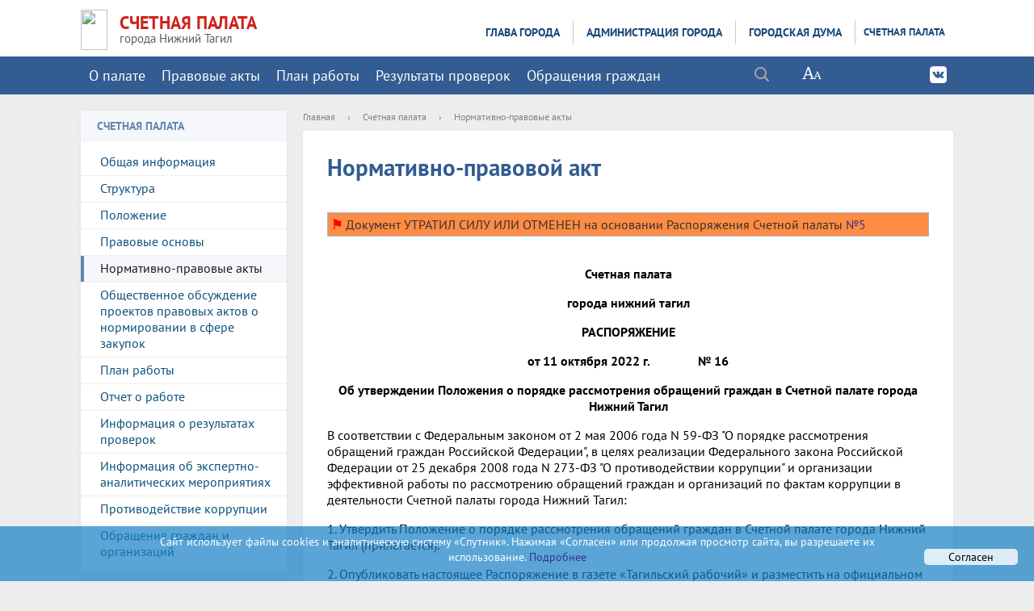

--- FILE ---
content_type: text/html; charset=UTF-8
request_url: https://ntagil.org/palata/pravo/detail.php?ELEMENT_ID=269386
body_size: 15189
content:
<!DOCTYPE html>
<html>
<head>


    <meta charset="utf-8">
    <title>Нормативно-правовой акт | Нижний Тагил. Официальный сайт</title>
    <meta http-equiv="X-UA-Compatible" content="IE=edge">
	<link rel="icon" href="/favicon.gif" type="image/gif"/>

	
<link rel="stylesheet" href="/bitrix/templates/adaptiv_glav_copy_copy_copy_copy/js/owl.theme.css">
	

    <meta name="viewport" content="width=device-width, initial-scale=1">
    

 
    <meta http-equiv="Content-Type" content="text/html; charset=UTF-8" />
<meta name="robots" content="index, follow" />
<meta name="keywords" content="счетная палата, проверки, ревизии, Нижний Тагил, официальный сайт, город, власть, администрация, документы, новости" />
<meta name="description" content="СЧЕТНАЯ ПАЛАТА" />
<link href="/bitrix/css/main/font-awesome.min.css?171130534931006" type="text/css"  rel="stylesheet" />
<link href="/bitrix/js/ui/design-tokens/dist/ui.design-tokens.css?171767113826358" type="text/css"  rel="stylesheet" />
<link href="/bitrix/js/ui/fonts/opensans/ui.font.opensans.css?17113053812555" type="text/css"  rel="stylesheet" />
<link href="/bitrix/js/main/popup/dist/main.popup.bundle.css?175043351231694" type="text/css"  rel="stylesheet" />
<link href="/bitrix/templates/.default/components/bitrix/catalog.element/post_kb_prosmotr/style.css?17113053611823" type="text/css"  rel="stylesheet" />
<link href="/bitrix/templates/adaptiv_glav_copy_copy_copy_copy/components/bitrix/search.title/modern_search/style.css?17113053542217" type="text/css"  data-template-style="true"  rel="stylesheet" />
<link href="/bitrix/templates/.default/components/bitrix/menu/horizontal_multilevel_new_top3/style.css?17113053664688" type="text/css"  data-template-style="true"  rel="stylesheet" />
<link href="/bitrix/templates/.default/components/bitrix/menu/top_adapt1/style.css?17113053664780" type="text/css"  data-template-style="true"  rel="stylesheet" />
<link href="/bitrix/templates/.default/components/bitrix/menu/tree_9_adapt/style.css?17113053662648" type="text/css"  data-template-style="true"  rel="stylesheet" />
<link href="/bitrix/templates/.default/components/bitrix/menu/template2/style.css?1711305366443" type="text/css"  data-template-style="true"  rel="stylesheet" />
<link href="/bitrix/templates/adaptiv_glav_copy_copy_copy_copy/styles.css?17680484158036" type="text/css"  data-template-style="true"  rel="stylesheet" />
<link href="/bitrix/templates/adaptiv_glav_copy_copy_copy_copy/template_styles.css?1768048415119243" type="text/css"  data-template-style="true"  rel="stylesheet" />
<link href="/bitrix/templates/adaptiv_glav_copy_copy_copy_copy/special_version.css?171130535481510" type="text/css"  data-template-style="true"  rel="stylesheet" />
<script>if(!window.BX)window.BX={};if(!window.BX.message)window.BX.message=function(mess){if(typeof mess==='object'){for(let i in mess) {BX.message[i]=mess[i];} return true;}};</script>
<script>(window.BX||top.BX).message({"JS_CORE_LOADING":"Загрузка...","JS_CORE_NO_DATA":"- Нет данных -","JS_CORE_WINDOW_CLOSE":"Закрыть","JS_CORE_WINDOW_EXPAND":"Развернуть","JS_CORE_WINDOW_NARROW":"Свернуть в окно","JS_CORE_WINDOW_SAVE":"Сохранить","JS_CORE_WINDOW_CANCEL":"Отменить","JS_CORE_WINDOW_CONTINUE":"Продолжить","JS_CORE_H":"ч","JS_CORE_M":"м","JS_CORE_S":"с","JSADM_AI_HIDE_EXTRA":"Скрыть лишние","JSADM_AI_ALL_NOTIF":"Показать все","JSADM_AUTH_REQ":"Требуется авторизация!","JS_CORE_WINDOW_AUTH":"Войти","JS_CORE_IMAGE_FULL":"Полный размер"});</script>

<script src="/bitrix/js/main/core/core.js?1754631709511455"></script>

<script>BX.Runtime.registerExtension({"name":"main.core","namespace":"BX","loaded":true});</script>
<script>BX.setJSList(["\/bitrix\/js\/main\/core\/core_ajax.js","\/bitrix\/js\/main\/core\/core_promise.js","\/bitrix\/js\/main\/polyfill\/promise\/js\/promise.js","\/bitrix\/js\/main\/loadext\/loadext.js","\/bitrix\/js\/main\/loadext\/extension.js","\/bitrix\/js\/main\/polyfill\/promise\/js\/promise.js","\/bitrix\/js\/main\/polyfill\/find\/js\/find.js","\/bitrix\/js\/main\/polyfill\/includes\/js\/includes.js","\/bitrix\/js\/main\/polyfill\/matches\/js\/matches.js","\/bitrix\/js\/ui\/polyfill\/closest\/js\/closest.js","\/bitrix\/js\/main\/polyfill\/fill\/main.polyfill.fill.js","\/bitrix\/js\/main\/polyfill\/find\/js\/find.js","\/bitrix\/js\/main\/polyfill\/matches\/js\/matches.js","\/bitrix\/js\/main\/polyfill\/core\/dist\/polyfill.bundle.js","\/bitrix\/js\/main\/core\/core.js","\/bitrix\/js\/main\/polyfill\/intersectionobserver\/js\/intersectionobserver.js","\/bitrix\/js\/main\/lazyload\/dist\/lazyload.bundle.js","\/bitrix\/js\/main\/polyfill\/core\/dist\/polyfill.bundle.js","\/bitrix\/js\/main\/parambag\/dist\/parambag.bundle.js"]);
</script>
<script>BX.Runtime.registerExtension({"name":"ui.design-tokens","namespace":"window","loaded":true});</script>
<script>BX.Runtime.registerExtension({"name":"ui.fonts.opensans","namespace":"window","loaded":true});</script>
<script>BX.Runtime.registerExtension({"name":"main.popup","namespace":"BX.Main","loaded":true});</script>
<script>BX.Runtime.registerExtension({"name":"popup","namespace":"window","loaded":true});</script>
<script>(window.BX||top.BX).message({"LANGUAGE_ID":"ru","FORMAT_DATE":"DD.MM.YYYY","FORMAT_DATETIME":"DD.MM.YYYY HH:MI:SS","COOKIE_PREFIX":"BITRIX_SM","SERVER_TZ_OFFSET":"18000","UTF_MODE":"Y","SITE_ID":"s1","SITE_DIR":"\/","USER_ID":"","SERVER_TIME":1768926272,"USER_TZ_OFFSET":0,"USER_TZ_AUTO":"Y","bitrix_sessid":"039248ac25d504246d98a59309e767f4"});</script>


<script src="/bitrix/js/main/jquery/jquery-2.2.4.min.js?171130538285578"></script>
<script src="/bitrix/js/main/popup/dist/main.popup.bundle.js?1761979939119952"></script>


<script src="/bitrix/templates/adaptiv_glav_copy_copy_copy_copy/js/jquery.formstyler.min.js?171130535415947"></script>
<script src="/bitrix/templates/adaptiv_glav_copy_copy_copy_copy/js/jquery.magnificpopup.min.js?171130535421245"></script>
<script src="/bitrix/templates/adaptiv_glav_copy_copy_copy_copy/js/jquery.co.min.js?17113053541449"></script>
<script src="/bitrix/templates/adaptiv_glav_copy_copy_copy_copy/js/jquery.matchHeight-min.js?17113053543055"></script>
<script src="/bitrix/templates/adaptiv_glav_copy_copy_copy_copy/js/jquery.mobileNav.js?17113053541921"></script>
<script src="/bitrix/templates/adaptiv_glav_copy_copy_copy_copy/js/perfect-scrollbar.jquery.min.js?171130535422423"></script>
<script src="/bitrix/templates/adaptiv_glav_copy_copy_copy_copy/js/special_version.js?17113053544574"></script>
<script src="/bitrix/components/bitrix/search.title/script.js?174332656810542"></script>
<script src="/bitrix/templates/.default/components/bitrix/menu/horizontal_multilevel_new_top3/script.js?1711305366469"></script>
<script src="/bitrix/templates/.default/components/bitrix/menu/top_adapt1/script.js?1711305366469"></script>
<script src="/bitrix/templates/.default/components/bitrix/menu/tree_9_adapt/script.js?1711305366174"></script>
<script>new Image().src='https://ntserver.ru/bitrix/spread.php?s=QklUUklYX1NNX0dVRVNUX0lEATE3NjkxMzEzATE4MDAwMzAyNzIBLwEBAQJCSVRSSVhfU01fTEFTVF9WSVNJVAEyMC4wMS4yMDI2IDIxOjI0OjMyATE4MDAwMzAyNzIBLwEBAQI%3D&k=33c42585ce2912d9092a8bfba4eb0310';
new Image().src='https://нижнийтагил.рф/bitrix/spread.php?s=QklUUklYX1NNX0dVRVNUX0lEATE3NjkxMzEzATE4MDAwMzAyNzIBLwEBAQJCSVRSSVhfU01fTEFTVF9WSVNJVAEyMC4wMS4yMDI2IDIxOjI0OjMyATE4MDAwMzAyNzIBLwEBAQI%3D&k=33c42585ce2912d9092a8bfba4eb0310';
</script>


                     
                



</head>

<body>
<div class="mb-hide"></div>
<div class="body-wrapper clearfix">
	<div class="special-settings">
		<div class="container special-panel-container">
			<div class="content">
				<div class="aa-block aaFontsize">
					<div class="fl-l">Размер:</div>
					<a class="aaFontsize-small" data-aa-fontsize="small" href="#" title="Уменьшенный размер шрифта">A</a>
				    <a class="aaFontsize-normal a-current" href="#" data-aa-fontsize="normal" title="Нормальный размер шрифта">A</a>
				    <a class="aaFontsize-big" data-aa-fontsize="big" href="#" title="Увеличенный размер шрифта">A</a>
				</div>
				<div class="aa-block aaColor">
					Цвет:
					<a class="aaColor-black a-current" data-aa-color="black" href="#" title="Черным по белому"><span>C</span></a>
				    <a class="aaColor-yellow" data-aa-color="yellow" href="#" title="Желтым по черному"><span>C</span></a>
				    <a class="aaColor-blue" data-aa-color="blue" href="#" title="Синим по голубому"><span>C</span></a>
				</div>

				<div class="aa-block aaImage">
					Изображения
				<span class="aaImage-wrapper">
					<a class="aaImage-on a-current" data-aa-image="on" href="#">Вкл.</a>
					<a class="aaImage-off" data-aa-image="off" href="#">Выкл.</a>
				</span>
				</div>
				<span class="aa-block"><a href="/?set-aa=normal" data-aa-off><i class="icon icon-special-version"></i> Обычная версия сайта</a></span>
			</div>
		</div>
	</div>

    <header>
	    <div class="container container-top-header">
		    <div class="content">
			    <div class="col col-dt-hide col-ld-hide col-hide col-mb-12">
<div class="top_socials soz">
 <a class="top_social_mob footer_social_vk" href="https://vk.com/club217483708" target="_blank"></a>


</div>		
					<span class="mb-hide fz12">
						<a href="https://ntagil.org/"><i class="icon icon-map-marker"></i> Нижний Тагил | официальный сайт</a>
						<span class="aa-hide" itemprop="Copy"><a class="fl-r" href="/?set-aa=special" data-aa-on title="Aa"><i class="icon icon-special-version"></i><span class="hide">Версия для слабовидящих</span></a></span>
					</span>
					<span class="tablet-hide dt-hide ld-hide">
						<span class="aa-hide" itemprop="Copy"><a class="fl-r mr50" href="/?set-aa=special" data-aa-on><i class="icon icon-special-version"></i><span class="hide">Версия для слабовидящих</span></a></span>
					</span>
  	<div class="search-block fl-r">
		<div class="search-button" tabindex="1"><i class="icon icon-search"></i></div>
		<div class="container container-search">
			<div class="content">
				<div class="col col-mb-12" id="searchTitle">
					<form action="/search/index.php">
						<div class="search-form-block">
							<i class="icon icon-search-white"></i>
							<div class="search-close-button" tabindex="1"><i class="icon icon-close"></i></div>
							<div class="ov-h">
								<input id="title-search-input" class="search-input" type="text" name="q" autocomplete="off">
							</div>
						</div>
					</form>
					<div class="search-suggestions">
					</div>
				</div> <!-- .col col-mb-12 -->
			</div> <!-- .content -->
		</div> <!-- .container container-search -->
	</div>
<script>

function JCTitleSearchModern(arParams)
{
	var _this = this;

	this.arParams = {
		'AJAX_PAGE': arParams.AJAX_PAGE,
		'CONTAINER_ID': arParams.CONTAINER_ID,
		'INPUT_ID': arParams.INPUT_ID,
		'MIN_QUERY_LEN': parseInt(arParams.MIN_QUERY_LEN)
	};
	if(arParams.WAIT_IMAGE)
		this.arParams.WAIT_IMAGE = arParams.WAIT_IMAGE;
	if(arParams.MIN_QUERY_LEN <= 0)
		arParams.MIN_QUERY_LEN = 1;

	this.cache = [];
	this.cache_key = null;

	this.startText = '';
	this.currentRow = -1;
	this.RESULT = null;
	this.CONTAINER = null;
	this.INPUT = null;
	this.WAIT = null;

	this.ShowResult = function(result)
	{
		var suggestions = document.getElementsByClassName('search-suggestions');
		suggestions[0].innerHTML = result;
	}

	this.onKeyPress = function(keyCode)
	{
		var tbl = BX.findChild(_this.RESULT, {'tag':'div','class':'search-result'}, true);
		if(!tbl)
			return false;

		var cnt = tbl.rows.length;

		switch (keyCode)
		{
			case 27: // escape key - close search div
				_this.RESULT.style.display = 'none';
				_this.currentRow = -1;
				_this.UnSelectAll();
				return true;

			case 40: // down key - navigate down on search results
				if(_this.RESULT.style.display == 'none')
					_this.RESULT.style.display = 'block';

				var first = -1;
				for(var i = 0; i < cnt; i++)
				{
					if(!BX.findChild(tbl.rows[i], {'class':'title-search-separator'}, true))
					{
						if(first == -1)
							first = i;

						if(_this.currentRow < i)
						{
							_this.currentRow = i;
							break;
						}
						else if(tbl.rows[i].className == 'title-search-selected')
						{
							tbl.rows[i].className = '';
						}
					}
				}

				if(i == cnt && _this.currentRow != i)
					_this.currentRow = first;

				tbl.rows[_this.currentRow].className = 'title-search-selected';
				return true;

			case 38: // up key - navigate up on search results
				if(_this.RESULT.style.display == 'none')
					_this.RESULT.style.display = 'block';

				var last = -1;
				for(var i = cnt-1; i >= 0; i--)
				{
					if(!BX.findChild(tbl.rows[i], {'class':'title-search-separator'}, true))
					{
						if(last == -1)
							last = i;

						if(_this.currentRow > i)
						{
							_this.currentRow = i;
							break;
						}
						else if(tbl.rows[i].className == 'title-search-selected')
						{
							tbl.rows[i].className = '';
						}
					}
				}

				if(i < 0 && _this.currentRow != i)
					_this.currentRow = last;

				tbl.rows[_this.currentRow].className = 'title-search-selected';
				return true;

			case 13: // enter key - choose current search result
				if(_this.RESULT.style.display == 'block')
				{
					for(var i = 0; i < cnt; i++)
					{
						if(_this.currentRow == i)
						{
							if(!BX.findChild(tbl.rows[i], {'class':'title-search-separator'}, true))
							{
								var a = BX.findChild(tbl.rows[i], {'tag':'a'}, true);
								if(a)
								{
									window.location = a.href;
									return true;
								}
							}
						}
					}
				}
				return false;
		}

		return false;
	}

	this.onTimeout = function()
	{
		_this.onChange(function(){
			setTimeout(_this.onTimeout, 500);
		});
	}

	this.onChange = function(callback)
	{
		if(_this.INPUT.value != _this.oldValue && _this.INPUT.value != _this.startText)
		{
			_this.oldValue = _this.INPUT.value;
			if(_this.INPUT.value.length >= _this.arParams.MIN_QUERY_LEN)
			{
				_this.cache_key = _this.arParams.INPUT_ID + '|' + _this.INPUT.value;
				if(_this.cache[_this.cache_key] == null)
				{
					if(_this.WAIT)
					{
						var pos = BX.pos(_this.INPUT);
						var height = (pos.bottom - pos.top)-2;
						_this.WAIT.style.top = (pos.top+1) + 'px';
						_this.WAIT.style.height = height + 'px';
						_this.WAIT.style.width = height + 'px';
						_this.WAIT.style.left = (pos.right - height + 2) + 'px';
						_this.WAIT.style.display = 'block';
					}

					BX.ajax.post(
						_this.arParams.AJAX_PAGE,
						{
							'ajax_call':'y',
							'INPUT_ID':_this.arParams.INPUT_ID,
							'q':_this.INPUT.value,
							'l':_this.arParams.MIN_QUERY_LEN
						},
						function(result)
						{
							_this.cache[_this.cache_key] = result;
							_this.ShowResult(result);
							_this.currentRow = -1;
							_this.EnableMouseEvents();
							if(_this.WAIT)
								_this.WAIT.style.display = 'none';
							if (!!callback)
								callback();
						}
					);
					return;
				}
				else
				{
					_this.ShowResult(_this.cache[_this.cache_key]);
					_this.currentRow = -1;
					_this.EnableMouseEvents();
				}
			}
			else
			{
				_this.RESULT.style.display = 'none';
				_this.currentRow = -1;
				_this.UnSelectAll();
			}
		}
		if (!!callback)
			callback();
	}

	this.UnSelectAll = function()
	{
		var tbl = BX.findChild(_this.RESULT, {'tag':'div','class':'search-result'}, true);
		if(tbl)
		{
			var cnt = tbl.rows.length;
			for(var i = 0; i < cnt; i++)
				tbl.rows[i].className = '';
		}
	}

	this.EnableMouseEvents = function()
	{
		var tbl = BX.findChild(_this.RESULT, {'tag':'div','class':'search-result'}, true);
		if(tbl)
		{
			var cnt = tbl.rows.length;
			for(var i = 0; i < cnt; i++)
				if(!BX.findChild(tbl.rows[i], {'class':'title-search-separator'}, true))
				{
					tbl.rows[i].id = 'row_' + i;
					tbl.rows[i].onmouseover = function (e) {
						if(_this.currentRow != this.id.substr(4))
						{
							_this.UnSelectAll();
							this.className = 'title-search-selected';
							_this.currentRow = this.id.substr(4);
						}
					};
					tbl.rows[i].onmouseout = function (e) {
						this.className = '';
						_this.currentRow = -1;
					};
				}
		}
	}

	this.onFocusLost = function(hide)
	{
		setTimeout(function(){_this.RESULT.style.display = 'none';}, 250);
	}

	this.onFocusGain = function()
	{
		if(_this.RESULT.innerHTML.length)
			_this.ShowResult();
	}

	this.onKeyDown = function(e)
	{
		if(!e)
			e = window.event;

		if (_this.RESULT.style.display == 'block')
		{
			if(_this.onKeyPress(e.keyCode))
				return BX.PreventDefault(e);
		}
	}

	this.Init = function()
	{
		this.CONTAINER = document.getElementById(this.arParams.CONTAINER_ID);
		this.RESULT = document.body.appendChild(document.createElement("DIV"));
		this.RESULT.className = 'search-suggestions';
		this.INPUT = document.getElementById(this.arParams.INPUT_ID);
		this.startText = this.oldValue = this.INPUT.value;
		BX.bind(this.INPUT, 'focus', function() {_this.onFocusGain()});
		BX.bind(this.INPUT, 'blur', function() {_this.onFocusLost()});

		if(BX.browser.IsSafari() || BX.browser.IsIE())
			this.INPUT.onkeydown = this.onKeyDown;
		else
			this.INPUT.onkeypress = this.onKeyDown;

		if(this.arParams.WAIT_IMAGE)
		{
			this.WAIT = document.body.appendChild(document.createElement("DIV"));
			this.WAIT.style.backgroundImage = "url('" + this.arParams.WAIT_IMAGE + "')";
			if(!BX.browser.IsIE())
				this.WAIT.style.backgroundRepeat = 'none';
			this.WAIT.style.display = 'none';
			this.WAIT.style.position = 'absolute';
			this.WAIT.style.zIndex = '1100';
		}

		BX.bind(this.INPUT, 'bxchange', function() {_this.onChange()});
	}

	BX.ready(function (){_this.Init(arParams)});
}

	BX.ready(function(){
		new JCTitleSearchModern({
			'AJAX_PAGE' : '/palata/pravo/detail.php?ELEMENT_ID=269386',
			'CONTAINER_ID': 'searchTitle',
			'INPUT_ID': 'title-search-input',
			'MIN_QUERY_LEN': 2
		});
	});
</script>
			    </div>
		    </div>
	    </div>

        <div class="container  container-white ng1111111111111">
            <div class="content">
                <div class="col col-mb-12 col-12 col-dt-3">
<a href="/" title="На главную"> 
<div class="logo-block1"> 
                      <img src="/upload/logo55.png" border="0" width="33" height="50"  /></div> </a>
<div class="logo-block"> 
<a href="/palata/" >СЧЕТНАЯ ПАЛАТА</a><br>
 <span>города Нижний Тагил </span>                        </div>      
                </div>
                <div class="col col-mb-hide col-9 col-dt-9 ">
<div class="menu-block">
                   
<ul id="horizontal-multilevel-menu">


	
	
					<li><a href="/glava/" class="root-item">Глава города</a>
				<ul>
		
	
	

	
	
		
							<li><a href="/glava/polnomoch.php">Полномочия</a></li>
			
		

		
	
	

	
	
		
							<li><a href="/glava/priem.php">Прием граждан</a></li>
			
		

		
	
	

	
	
		
							<li><a href="/glava/priem/inet-priem.php">Написать письмо</a></li>
			
		

		
	
	

	
	
		
							<li><a href="/glava/activity/">Деятельность</a></li>
			
		

		
	
	

	
	
		
							<li><a href="/glava/vistupl.php">Выступления</a></li>
			
		

		
	
	

	
	
		
	
	

	
	
		
	
	

	
	
		
	
	

	
	
		
	
	

	
	
		
							<li><a href="/glava/pozdravleniya/index.php?SECTION_ID=11871">Поздравления</a></li>
			
		

		
	
	

	
	
		
	
	

	
	
		
	
	

			</ul></li>	
	
					<li><a href="/adm/" class="root-item">Администрация города</a>
				<ul>
		
	
	

	
	
		
							<li><a href="/adm/rukovod.php">Руководство</a></li>
			
		

		
	
	

	
	
		
							<li><a href="/adm/struktura.php">Структура</a></li>
			
		

		
	
	

	
	
		
							<li><a href="/adm/organ/index.php">Управления, отделы</a></li>
			
		

		
	
	

	
	
		
							<li><a href="/adm/pressa/">Пресс-служба</a></li>
			
		

		
	
	

	
	
		
							<li><a href="/adm/raion/">Территориальные органы</a></li>
			
		

		
	
	

	
	
		
							<li><a href="/adm/organizazii/">Подведомственные организации</a></li>
			
		

		
	
	

	
	
		
							<li><a href="/adm/plan.php">План работы</a></li>
			
		

		
	
	

	
	
					<li><a href="/adm/pravo/" class="parent">Правовые акты</a>
				<ul>
		
	
	

	
	
		
							<li><a href="/adm/pravo/index.php">Постановления Администрации города</a></li>
			
		

		
	
	

	
	
		
							<li><a href="/adm/pravo/post_glava.php">Постановления Главы города</a></li>
			
		

		
	
	

	
	
		
							<li><a href="/adm/pravo/rasporyaz_adm.php">Распоряжения Администрации города</a></li>
			
		

		
	
	

	
	
		
							<li><a href="/adm/pravo/rasp_glava.php">Распоряжения Главы города</a></li>
			
		

		
	
	

	
	
		
							<li><a href="/adm/pravo/prikaz.php">Приказы финансового управления Администрации города</a></li>
			
		

		
	
	

	
	
		
							<li><a href="/adm/pravo/prikazy_soz.php">Приказы управления социальных программ и семейной политики</a></li>
			
		

		
	
	

	
	
		
							<li><a href="/adm/pravo/prikaz_arch.php">Приказы управления архитектуры и градостроительства Администрации города</a></li>
			
		

		
	
	

	
	
		
							<li><a href="/adm/pravo/prikaz_obraz.php">Приказы управления образования</a></li>
			
		

		
	
	

	
	
		
							<li><a href="/adm/pravo/prikaz_kult.php">Приказы управления культуры</a></li>
			
		

		
	
	

	
	
		
							<li><a href="/adm/pravo/prikaz_sport.php">Приказы управления по развитию физической культуры, спорта и молодежной политики</a></li>
			
		

		
	
	

	
	
		
							<li><a href="/adm/pravo/prikazy_kom.php">Приказы управления жилищного и коммунального хозяйства</a></li>
			
		

		
	
	

	
	
		
							<li><a href="/adm/pravo/prikaz_imush.php">Приказы управления муниципального имущества</a></li>
			
		

		
	
	

	
	
		
							<li><a href="/adm/pravo/prikazy_gorhoz.php">Приказы управления городским хозяйством</a></li>
			
		

		
	
	

	
	
		
							<li><a href="/adm/pravo/sud.php">Сведения о судебных постановлениях по делам о признании недействующими муниципальных правовых актов</a></li>
			
		

		
	
	

	
	
		
							<li><a href="/adm/pravo/poryadok_obzalov.php">Порядок обжалования муниципальных правовых актов</a></li>
			
		

		
	
	

	
	
		
							<li><a href="/adm/pravo/ekspertiza/">Независимая экспертиза проектов правовых актов</a></li>
			
		

		
	
	

	
	
		
							<li><a href="/adm/pravo/obsuzhdenie/">Общественное обсуждение проектов правовых актов</a></li>
			
		

		
	
	

			</ul></li>	
	
		
							<li><a href="/adm/dok/">Документы</a></li>
			
		

		
	
	

	
	
		
							<li><a href="/adm/priem/index.php">Обращение в администрацию города</a></li>
			
		

		
	
	

	
	
					<li><a href="/adm/sluzba/" class="parent">Кадровое обеспечение</a>
				<ul>
		
	
	

	
	
		
							<li><a href="/adm/sluzba/sluzba/index.php">Муниципальная служба</a></li>
			
		

		
	
	

	
	
		
							<li><a href="/adm/sluzba/rezerv/">Кадровый резерв</a></li>
			
		

		
	
	

	
	
		
							<li><a href="/adm/sluzba/rezerv_upr_kadrov/">Резерв управленческих кадров</a></li>
			
		

		
	
	

	
	
		
							<li><a href="/adm/sluzba/naznach.php">Назначения</a></li>
			
		

		
	
	

	
	
		
							<li><a href="/adm/sluzba/nagrazhdeniya/">Награждение</a></li>
			
		

		
	
	

	
	
		
							<li><a href="/bezopas/antikorrup/komiss1.php?SECTION_ID=332">Комиссия по соблюдению требований к служебному поведению муниципальных служащих и урегулированию конфликта интересов</a></li>
			
		

		
	
	

	
	
		
							<li><a href="/adm/sluzba/udostovereniya.php">Информация о признании утраченного (невозвращённого) удостоверения  недействительным</a></li>
			
		

		
	
	

			</ul></li>	
	
		
	
	

	
	
		
	
	

	
	
		
							<li><a href="/economy/ozenka/">Оценка регулирующего воздействия </a></li>
			
		

		
	
	

	
	
		
							<li><a href="/adm/smi.php">Муниципальные СМИ</a></li>
			
		

		
	
	

	
	
		
							<li><a href="/adm/munkontrol/">Муниципальный контроль</a></li>
			
		

		
	
	

	
	
		
							<li><a href="/adm/plan-proverok/">План проверок</a></li>
			
		

		
	
	

	
	
		
							<li><a href="/adm/plan-proverok-trud-zak/">Планы проверок МУ и МУП при осуществлении ведомственного контроля за соблюдением трудового законодательства</a></li>
			
		

		
	
	

	
	
		
							<li><a href="/adm/proverki/">Результаты проверок</a></li>
			
		

		
	
	

	
	
		
	
	

	
	
		
	
	

	
	
		
							<li><a href="http://95.82.198.5/portal/Menu/Page/237">Муниципальный заказ</a></li>
			
		

		
	
	

	
	
		
	
	

	
	
		
							<li><a href="/adm/obsh-sov/">Общественные советы</a></li>
			
		

		
	
	

	
	
		
	
	

	
	
		
							<li><a href="/adm/usl_truda/">Результаты проведения специальной оценки условий труда</a></li>
			
		

		
	
	

	
	
		
	
	

	
	
		
	
	

	
	
		
							<li><a href="/adm/personal.php">Документы, определяющие политику в отношении обработки персональных данных</a></li>
			
		

		
	
	

	
	
		
	
	

	
	
		
	
	

			</ul></li>	
	
					<li><a href="/duma/" class="root-item">Городская Дума</a>
				<ul>
		
	
	

	
	
		
							<li><a href="/duma/about/">О городской Думе</a></li>
			
		

		
	
	

	
	
		
							<li><a href="/duma/struktura/">Структура</a></li>
			
		

		
	
	

	
	
		
							<li><a href="/duma/rukovodstvo/">Руководство</a></li>
			
		

		
	
	

	
	
		
							<li><a href="/duma/deputat/">Депутаты</a></li>
			
		

		
	
	

	
	
		
							<li><a href="/duma/komiss/">Постоянные комиссии</a></li>
			
		

		
	
	

	
	
		
							<li><a href="/duma/apparat/">Аппарат Думы</a></li>
			
		

		
	
	

	
	
		
							<li><a href="/duma/sluzba/">Муниципальная служба</a></li>
			
		

		
	
	

	
	
		
							<li><a href="/duma/molduma/">Молодежная Дума</a></li>
			
		

		
	
	

	
	
		
	
	

	
	
		
							<li><a href="/duma/antikorrup/">Противодействие коррупции</a></li>
			
		

		
	
	

			</ul></li>	
	
					<li><a href="/palata/" class="root-item-selected">Счетная палата</a>
				<ul>
		
	
	

	
	
		
							<li><a href="/palata/index.php">Общая информация</a></li>
			
		

		
	
	

	
	
		
							<li><a href="/palata/struktura.php">Структура</a></li>
			
		

		
	
	

	
	
		
							<li><a href="/palata/poloz.php">Положение</a></li>
			
		

		
	
	

	
	
		
							<li><a href="/palata/pravo.php">Правовые основы</a></li>
			
		

		
	
	

	
	
		
							<li class="item-selected"><a href="/palata/pravo/">Нормативно-правовые акты</a></li>
			
		

		
	
	

	
	
		
							<li><a href="/palata/obsuzhdenie-zakupki.php">Общественное обсуждение проектов правовых актов о нормировании в сфере закупок</a></li>
			
		

		
	
	

	
	
		
	
	

	
	
		
							<li><a href="/palata/plan.php">План работы</a></li>
			
		

		
	
	

	
	
		
							<li><a href="/palata/otchet.php">Отчет о работе</a></li>
			
		

		
	
	

	
	
		
							<li><a href="/palata/resultat.php">Информация о результатах проверок</a></li>
			
		

		
	
	

	
	
		
							<li><a href="/palata/analitika.php">Информация об экспертно-аналитических мероприятиях</a></li>
			
		

		
	
	

	
	
		
							<li><a href="/palata/antikorrup/">Противодействие коррупции</a></li>
			
		

		
	
	

	
	
					<li><a href="/palata/priem/" class="parent">Обращения граждан и организаций</a>
				<ul>
		
	
	

	
	
		
							<li><a href="/palata/priem/index.php">Порядок приема и рассмотрения обращений</a></li>
			
		

		
	
	

	
	
		
							<li><a href="/palata/priem/priemnaya.php">Обращения граждан</a></li>
			
		

		
	
	

	
	
		
							<li><a href="/palata/priem/urliza/">Обращения от юридических лиц</a></li>
			
		

		
	
	

	
	
		
							<li><a href="/palata/priem/obzor/">Обзоры обращений</a></li>
			
		

		
	
	

	
	
		
	
	

			</ul></li>	
	
		
	
	

	
	
		
	
	

	</ul></li>
</ul>
<div class="menu-clear-left"></div>
      
 </div>   </div>
            </div>
        </div>

          <div class="container container-top-navigation">
            <div class="content">
                <div class="col col-mb-hide col-11 col-dt-11">
                    <div class="top-nav-block1">
                        
<ul id="horizontal-multilevel-menu-top2">


	
	
					<li><a href="/palata/" class="root-item">О палате</a>
				<ul>
		
	
	

	
	
		
							<li><a href="/palata/index.php">Общая информация</a></li>
			
		

		
	
	

	
	
		
							<li><a href="/palata/struktura.php">Структура</a></li>
			
		

		
	
	

	
	
		
							<li><a href="/palata/poloz.php">Положение</a></li>
			
		

		
	
	

	
	
		
							<li><a href="/palata/pravo.php">Правовые основы</a></li>
			
		

		
	
	

	
	
		
							<li class="item-selected"><a href="/palata/pravo/">Нормативно-правовые акты</a></li>
			
		

		
	
	

	
	
		
							<li><a href="/palata/obsuzhdenie-zakupki.php">Общественное обсуждение проектов правовых актов о нормировании в сфере закупок</a></li>
			
		

		
	
	

	
	
		
	
	

	
	
		
							<li><a href="/palata/plan.php">План работы</a></li>
			
		

		
	
	

	
	
		
							<li><a href="/palata/otchet.php">Отчет о работе</a></li>
			
		

		
	
	

	
	
		
							<li><a href="/palata/resultat.php">Информация о результатах проверок</a></li>
			
		

		
	
	

	
	
		
							<li><a href="/palata/analitika.php">Информация об экспертно-аналитических мероприятиях</a></li>
			
		

		
	
	

	
	
		
							<li><a href="/palata/antikorrup/">Противодействие коррупции</a></li>
			
		

		
	
	

	
	
					<li><a href="/palata/priem/" class="parent">Обращения граждан и организаций</a>
				<ul>
		
	
	

	
	
		
							<li><a href="/palata/priem/index.php">Порядок приема и рассмотрения обращений</a></li>
			
		

		
	
	

	
	
		
							<li><a href="/palata/priem/priemnaya.php">Обращения граждан</a></li>
			
		

		
	
	

	
	
		
							<li><a href="/palata/priem/urliza/">Обращения от юридических лиц</a></li>
			
		

		
	
	

	
	
		
							<li><a href="/palata/priem/obzor/">Обзоры обращений</a></li>
			
		

		
	
	

	
	
		
	
	

			</ul></li>	
	
		
	
	

	
	
		
	
	

			</ul></li>	
	
		
							<li><a href="/palata/pravo/" class="root-item">Правовые акты</a></li>
			
		

		
	
	

	
	
		
							<li><a href="/palata/plan.php" class="root-item">План работы</a></li>
			
		

		
	
	

	
	
		
							<li><a href="/palata/resultat.php" class="root-item">Результаты проверок</a></li>
			
		

		
	
	

	
	
					<li><a href="/palata/priem/" class="root-item">Обращения граждан</a>
				<ul>
		
	
	

	
	
		
							<li><a href="/palata/priem/index.php">Порядок приема и рассмотрения обращений</a></li>
			
		

		
	
	

	
	
		
							<li><a href="/palata/priem/priemnaya.php">Обращения граждан</a></li>
			
		

		
	
	

	
	
		
							<li><a href="/palata/priem/urliza/">Обращения от юридических лиц</a></li>
			
		

		
	
	

	
	
		
							<li><a href="/palata/priem/obzor/">Обзоры обращений</a></li>
			
		

		
	
	

	
	
		
	
	

	</ul></li>
</ul>
<div class="menu-clear-left"></div>
            </div>  
			<span class="aa-hide" itemprop="Copy"><a class="fl-r mr50 search-button" href="/?set-aa=special" data-aa-on><i class="icon icon-special-version"></i><span class="hide">Версия для слабовидящих</span></a></span>
					
  	<div class="search-block fl-r">
		<div class="search-button" tabindex="1"><i class="icon icon-search"></i></div>
		<div class="container container-search">
			<div class="content">
				<div class="col col-mb-12" id="searchTitle">
					<form action="/search/index.php">
						<div class="search-form-block">
							<i class="icon icon-search-white"></i>
							<div class="search-close-button" tabindex="1"><i class="icon icon-close"></i></div>
							<div class="ov-h">
								<input id="title-search-input" class="search-input" type="text" name="q" autocomplete="off">
							</div>
						</div>
					</form>
					<div class="search-suggestions">
					</div>
				</div> <!-- .col col-mb-12 -->
			</div> <!-- .content -->
		</div> <!-- .container container-search -->
	</div>
<script>

function JCTitleSearchModern(arParams)
{
	var _this = this;

	this.arParams = {
		'AJAX_PAGE': arParams.AJAX_PAGE,
		'CONTAINER_ID': arParams.CONTAINER_ID,
		'INPUT_ID': arParams.INPUT_ID,
		'MIN_QUERY_LEN': parseInt(arParams.MIN_QUERY_LEN)
	};
	if(arParams.WAIT_IMAGE)
		this.arParams.WAIT_IMAGE = arParams.WAIT_IMAGE;
	if(arParams.MIN_QUERY_LEN <= 0)
		arParams.MIN_QUERY_LEN = 1;

	this.cache = [];
	this.cache_key = null;

	this.startText = '';
	this.currentRow = -1;
	this.RESULT = null;
	this.CONTAINER = null;
	this.INPUT = null;
	this.WAIT = null;

	this.ShowResult = function(result)
	{
		var suggestions = document.getElementsByClassName('search-suggestions');
		suggestions[0].innerHTML = result;
	}

	this.onKeyPress = function(keyCode)
	{
		var tbl = BX.findChild(_this.RESULT, {'tag':'div','class':'search-result'}, true);
		if(!tbl)
			return false;

		var cnt = tbl.rows.length;

		switch (keyCode)
		{
			case 27: // escape key - close search div
				_this.RESULT.style.display = 'none';
				_this.currentRow = -1;
				_this.UnSelectAll();
				return true;

			case 40: // down key - navigate down on search results
				if(_this.RESULT.style.display == 'none')
					_this.RESULT.style.display = 'block';

				var first = -1;
				for(var i = 0; i < cnt; i++)
				{
					if(!BX.findChild(tbl.rows[i], {'class':'title-search-separator'}, true))
					{
						if(first == -1)
							first = i;

						if(_this.currentRow < i)
						{
							_this.currentRow = i;
							break;
						}
						else if(tbl.rows[i].className == 'title-search-selected')
						{
							tbl.rows[i].className = '';
						}
					}
				}

				if(i == cnt && _this.currentRow != i)
					_this.currentRow = first;

				tbl.rows[_this.currentRow].className = 'title-search-selected';
				return true;

			case 38: // up key - navigate up on search results
				if(_this.RESULT.style.display == 'none')
					_this.RESULT.style.display = 'block';

				var last = -1;
				for(var i = cnt-1; i >= 0; i--)
				{
					if(!BX.findChild(tbl.rows[i], {'class':'title-search-separator'}, true))
					{
						if(last == -1)
							last = i;

						if(_this.currentRow > i)
						{
							_this.currentRow = i;
							break;
						}
						else if(tbl.rows[i].className == 'title-search-selected')
						{
							tbl.rows[i].className = '';
						}
					}
				}

				if(i < 0 && _this.currentRow != i)
					_this.currentRow = last;

				tbl.rows[_this.currentRow].className = 'title-search-selected';
				return true;

			case 13: // enter key - choose current search result
				if(_this.RESULT.style.display == 'block')
				{
					for(var i = 0; i < cnt; i++)
					{
						if(_this.currentRow == i)
						{
							if(!BX.findChild(tbl.rows[i], {'class':'title-search-separator'}, true))
							{
								var a = BX.findChild(tbl.rows[i], {'tag':'a'}, true);
								if(a)
								{
									window.location = a.href;
									return true;
								}
							}
						}
					}
				}
				return false;
		}

		return false;
	}

	this.onTimeout = function()
	{
		_this.onChange(function(){
			setTimeout(_this.onTimeout, 500);
		});
	}

	this.onChange = function(callback)
	{
		if(_this.INPUT.value != _this.oldValue && _this.INPUT.value != _this.startText)
		{
			_this.oldValue = _this.INPUT.value;
			if(_this.INPUT.value.length >= _this.arParams.MIN_QUERY_LEN)
			{
				_this.cache_key = _this.arParams.INPUT_ID + '|' + _this.INPUT.value;
				if(_this.cache[_this.cache_key] == null)
				{
					if(_this.WAIT)
					{
						var pos = BX.pos(_this.INPUT);
						var height = (pos.bottom - pos.top)-2;
						_this.WAIT.style.top = (pos.top+1) + 'px';
						_this.WAIT.style.height = height + 'px';
						_this.WAIT.style.width = height + 'px';
						_this.WAIT.style.left = (pos.right - height + 2) + 'px';
						_this.WAIT.style.display = 'block';
					}

					BX.ajax.post(
						_this.arParams.AJAX_PAGE,
						{
							'ajax_call':'y',
							'INPUT_ID':_this.arParams.INPUT_ID,
							'q':_this.INPUT.value,
							'l':_this.arParams.MIN_QUERY_LEN
						},
						function(result)
						{
							_this.cache[_this.cache_key] = result;
							_this.ShowResult(result);
							_this.currentRow = -1;
							_this.EnableMouseEvents();
							if(_this.WAIT)
								_this.WAIT.style.display = 'none';
							if (!!callback)
								callback();
						}
					);
					return;
				}
				else
				{
					_this.ShowResult(_this.cache[_this.cache_key]);
					_this.currentRow = -1;
					_this.EnableMouseEvents();
				}
			}
			else
			{
				_this.RESULT.style.display = 'none';
				_this.currentRow = -1;
				_this.UnSelectAll();
			}
		}
		if (!!callback)
			callback();
	}

	this.UnSelectAll = function()
	{
		var tbl = BX.findChild(_this.RESULT, {'tag':'div','class':'search-result'}, true);
		if(tbl)
		{
			var cnt = tbl.rows.length;
			for(var i = 0; i < cnt; i++)
				tbl.rows[i].className = '';
		}
	}

	this.EnableMouseEvents = function()
	{
		var tbl = BX.findChild(_this.RESULT, {'tag':'div','class':'search-result'}, true);
		if(tbl)
		{
			var cnt = tbl.rows.length;
			for(var i = 0; i < cnt; i++)
				if(!BX.findChild(tbl.rows[i], {'class':'title-search-separator'}, true))
				{
					tbl.rows[i].id = 'row_' + i;
					tbl.rows[i].onmouseover = function (e) {
						if(_this.currentRow != this.id.substr(4))
						{
							_this.UnSelectAll();
							this.className = 'title-search-selected';
							_this.currentRow = this.id.substr(4);
						}
					};
					tbl.rows[i].onmouseout = function (e) {
						this.className = '';
						_this.currentRow = -1;
					};
				}
		}
	}

	this.onFocusLost = function(hide)
	{
		setTimeout(function(){_this.RESULT.style.display = 'none';}, 250);
	}

	this.onFocusGain = function()
	{
		if(_this.RESULT.innerHTML.length)
			_this.ShowResult();
	}

	this.onKeyDown = function(e)
	{
		if(!e)
			e = window.event;

		if (_this.RESULT.style.display == 'block')
		{
			if(_this.onKeyPress(e.keyCode))
				return BX.PreventDefault(e);
		}
	}

	this.Init = function()
	{
		this.CONTAINER = document.getElementById(this.arParams.CONTAINER_ID);
		this.RESULT = document.body.appendChild(document.createElement("DIV"));
		this.RESULT.className = 'search-suggestions';
		this.INPUT = document.getElementById(this.arParams.INPUT_ID);
		this.startText = this.oldValue = this.INPUT.value;
		BX.bind(this.INPUT, 'focus', function() {_this.onFocusGain()});
		BX.bind(this.INPUT, 'blur', function() {_this.onFocusLost()});

		if(BX.browser.IsSafari() || BX.browser.IsIE())
			this.INPUT.onkeydown = this.onKeyDown;
		else
			this.INPUT.onkeypress = this.onKeyDown;

		if(this.arParams.WAIT_IMAGE)
		{
			this.WAIT = document.body.appendChild(document.createElement("DIV"));
			this.WAIT.style.backgroundImage = "url('" + this.arParams.WAIT_IMAGE + "')";
			if(!BX.browser.IsIE())
				this.WAIT.style.backgroundRepeat = 'none';
			this.WAIT.style.display = 'none';
			this.WAIT.style.position = 'absolute';
			this.WAIT.style.zIndex = '1100';
		}

		BX.bind(this.INPUT, 'bxchange', function() {_this.onChange()});
	}

	BX.ready(function (){_this.Init(arParams)});
}

	BX.ready(function(){
		new JCTitleSearchModern({
			'AJAX_PAGE' : '/palata/pravo/detail.php?ELEMENT_ID=269386',
			'CONTAINER_ID': 'searchTitle',
			'INPUT_ID': 'title-search-input',
			'MIN_QUERY_LEN': 2
		});
	});
</script>
    			

               </div>
<div class="col col-mb-hide col-1 col-dt-1 soz">
		<div class="top_socials">
 <a class="top_social footer_social_vk" href="https://vk.com/club217483708" target="_blank"></a>


</div>		
</div>			

                </div>

 <div class="col col-mb-hide col-dt-hide col-ld-hide col-hide">
                    <div class="top-nav-block">
                        
    <ul>
                                                <li class="parent">
                    <a tabindex="1" href="/glava/">Глава города</a>
                    <div class="second-level container">
                        <div class="content">
                            <div class="col col-mb-12">
                                <div class="content">
                                    <ul class="clearfix">
                                                            <li><a href="/glava/polnomoch.php">Полномочия</a></li>
                                                <li><a href="/glava/priem.php">Прием граждан</a></li>
                                                <li><a href="/glava/priem/inet-priem.php">Написать письмо</a></li>
                                                <li><a href="/glava/activity/">Деятельность</a></li>
                                                <li><a href="/glava/vistupl.php">Выступления</a></li>
                                                <li><a href="/glava/doklad.php">Доклады, отчеты</a></li>
                                                <li><a href="/glava/vstrechi-s-naselen.php">Встречи с населением</a></li>
                                                <li><a href="/glava/otchet-nasel.php">Отчеты перед населением</a></li>
                                                <li><a href="/glava/video.php">Видео</a></li>
                                                <li><a href="/glava/pozdravleniya/index.php?SECTION_ID=11871">Поздравления</a></li>
                                                <li><a href="/glava/blagodar.php">Благодарности Главе города</a></li>
                                                <li><a href="/glava/vopros-tv.php">Задай вопрос Главе города</a></li>
                                        </ul></div></div></div></div></li>
                                            <li class="parent">
                    <a tabindex="1" href="/adm/">Администрация города</a>
                    <div class="second-level container">
                        <div class="content">
                            <div class="col col-mb-12">
                                <div class="content">
                                    <ul class="clearfix">
                                                            <li><a href="/adm/rukovod.php">Руководство</a></li>
                                                <li><a href="/adm/struktura.php">Структура</a></li>
                                                <li><a href="/adm/organ/index.php">Управления, отделы</a></li>
                                                <li><a href="/adm/pressa/">Пресс-служба</a></li>
                                                <li><a href="/adm/raion/">Территориальные органы</a></li>
                                                <li><a href="/adm/organizazii/">Подведомственные организации</a></li>
                                                <li><a href="/adm/plan.php">План работы</a></li>
                                                <li><a href="/adm/pravo/">Правовые акты</a></li>
                                                <li><a href="/adm/dok/">Документы</a></li>
                                                <li><a href="/adm/priem/index.php">Обращение в администрацию города</a></li>
                                                <li><a href="/adm/sluzba/">Кадровое обеспечение</a></li>
                                                <li><a href="/adm/perechen-mu-uchr/">Перечень муниципальных учреждений</a></li>
                                                <li><a href="/adm/reforma.php">Административная реформа</a></li>
                                                <li><a href="/economy/ozenka/">Оценка регулирующего воздействия </a></li>
                                                <li><a href="/adm/smi.php">Муниципальные СМИ</a></li>
                                                <li><a href="/adm/munkontrol/">Муниципальный контроль</a></li>
                                                <li><a href="/adm/plan-proverok/">План проверок</a></li>
                                                <li><a href="/adm/plan-proverok-trud-zak/">Планы проверок МУ и МУП при осуществлении ведомственного контроля за соблюдением трудового законодательства</a></li>
                                                <li><a href="/adm/proverki/">Результаты проверок</a></li>
                                                <li><a href="/adm/rekvizity-dlya-platezhey.php">Реквизиты для платежей в бюджет г. Нижнего Тагила</a></li>
                                                <li><a href="/adm/rekvizity.php">Реквизиты для платежей в бюджет г. Нижний Тагил</a></li>
                                                <li><a href="http://95.82.198.5/portal/Menu/Page/237">Муниципальный заказ</a></li>
                                                <li><a href="/adm/zakaz.php">Муниципальный заказ СТАРЫЙ</a></li>
                                                <li><a href="/adm/obsh-sov/">Общественные советы</a></li>
                                                <li><a href="/adm/koord/">Сведения с использованием координат</a></li>
                                                <li><a href="/adm/usl_truda/">Результаты проведения специальной оценки условий труда</a></li>
                                                <li><a href="/adm/smionas.php">СМИ о нас</a></li>
                                                <li><a href="/adm/zakonodatelnaya-karta.php">Законодательная карта</a></li>
                                                <li><a href="/adm/personal.php">Документы, определяющие политику в отношении обработки персональных данных</a></li>
                                                <li><a href="/adm/den-mestn-samoup.php">День местного самоуправления</a></li>
                                                <li><a href="/adm/otsenite-raboty-vlasti.php">Оцените эффективность работы органов власти</a></li>
                                        </ul></div></div></div></div></li>
                                            <li class="parent">
                    <a tabindex="1" href="/duma/">Городская Дума</a>
                    <div class="second-level container">
                        <div class="content">
                            <div class="col col-mb-12">
                                <div class="content">
                                    <ul class="clearfix">
                                                            <li><a href="/duma/about/">О городской Думе</a></li>
                                                <li><a href="/duma/struktura/">Структура</a></li>
                                                <li><a href="/duma/rukovodstvo/">Руководство</a></li>
                                                <li><a href="/duma/deputat/">Депутаты</a></li>
                                                <li><a href="/duma/komiss/">Постоянные комиссии</a></li>
                                                <li><a href="/duma/apparat/">Аппарат Думы</a></li>
                                                <li><a href="/duma/sluzba/">Муниципальная служба</a></li>
                                                <li><a href="/duma/molduma/">Молодежная Дума</a></li>
                                                <li><a href="/duma/sovet/">Общественный совет при городской Думе</a></li>
                                                <li><a href="/duma/antikorrup/">Противодействие коррупции</a></li>
                                        </ul></div></div></div></div></li>
                                            <li class="parent">
                    <a tabindex="1" href="/palata/">Счетная палата</a>
                    <div class="second-level container">
                        <div class="content">
                            <div class="col col-mb-12">
                                <div class="content">
                                    <ul class="clearfix">
                                                            <li><a href="/palata/index.php">Общая информация</a></li>
                                                <li><a href="/palata/struktura.php">Структура</a></li>
                                                <li><a href="/palata/poloz.php">Положение</a></li>
                                                <li><a href="/palata/pravo.php">Правовые основы</a></li>
                                                <li><a href="/palata/pravo/">Нормативно-правовые акты</a></li>
                                                <li><a href="/palata/obsuzhdenie-zakupki.php">Общественное обсуждение проектов правовых актов о нормировании в сфере закупок</a></li>
                                                <li><a href="/palata/obsh-sovet.php">Общественный совет при Счетной палате</a></li>
                                                <li><a href="/palata/plan.php">План работы</a></li>
                                                <li><a href="/palata/otchet.php">Отчет о работе</a></li>
                                                <li><a href="/palata/resultat.php">Информация о результатах проверок</a></li>
                                                <li><a href="/palata/analitika.php">Информация об экспертно-аналитических мероприятиях</a></li>
                                                <li><a href="/palata/antikorrup/">Противодействие коррупции</a></li>
                                                <li><a href="/palata/priem/">Обращения граждан и организаций</a></li>
                                                <li><a href="/palata/kontakt.php">Контакты</a></li>
                                                <li><a href="/palata/priem/admin/">Список обращений</a></li>
                                        </ul></div></div></div></div></li>
                            <li><a href="/izbirkom/">Избирком</a></li>
                                                                <li class="parent">
                    <a tabindex="1" href="/gorod/">О городе</a>
                    <div class="second-level container">
                        <div class="content">
                            <div class="col col-mb-12">
                                <div class="content">
                                    <ul class="clearfix">
                                                            <li><a href="/gorod/index.php">О городе</a></li>
                                                <li><a href="/gtd/">Город трудовой доблести</a></li>
                                                <li><a href="/gorod/simvol.php">Официальные символы города</a></li>
                                                <li><a href="/gorod/ustav.php">Устав города</a></li>
                                                <li><a href="/gorod/pasport.php">Паспорт города</a></li>
                                                <li><a href="/gorod/nagradi/">Награды города</a></li>
                                                <li><a href="/gorod/pochet.php">Почетные граждане</a></li>
                                                <li><a href="/gorod/znak-otlichiya/">Знак отличия «За заслуги перед городом Нижний Тагил»</a></li>
                                                <li><a href="/gorod/raion/">Районы города</a></li>
                                                <li><a href="/gorod/den_goroda/">День города</a></li>
                                                <li><a href="/gorod/vsvyaz/">Межрегиональные связи</a></li>
                                                <li><a href="/gorod/photogalery/">Фотоальбом</a></li>
                                                <li><a href="/gorod/sozproekt.php">Приоритетные социальные проекты Нижнего Тагила</a></li>
                                                <li><a href="/gorod/webcam/">Веб-камеры</a></li>
                                                <li><a href="/gorod/video.php">Видео</a></li>
                                                <li><a href="/gorod/map/">Информационная карта города</a></li>
                                                <li><a href="/gorod/webcam.php">Веб-камеры на карте города</a></li>
                                                <li><a href="/gorod/film/">Фильм «Тагил 300»</a></li>
                                        </ul></div></div></div></div></li>
                                            <li class="parent">
                    <a tabindex="1" href="/ekonomika/">Экономика</a>
                    <div class="second-level container">
                        <div class="content">
                            <div class="col col-mb-12">
                                <div class="content">
                                    <ul class="clearfix">
                                                            <li><a href="/economy/">Экономика</a></li>
                                                <li><a href="/economy/strategy2030/">Стратегия социально-экономического развития города</a></li>
                                                <li><a href="/budget/">Бюджет города</a></li>
                                                <li><a href="/promyshlennost/">Промышленность</a></li>
                                                <li><a href="/business/">Предпринимательство</a></li>
                                                <li><a href="/ekonomika/razv-konk/">Развитие конкуренции</a></li>
                                                <li><a href="http://torgi.ntagil.org/portal/Menu/Page/237">Информационная система в сфере закупок</a></li>
                                                <li><a href="/potrebitel/">Потребительский рынок</a></li>
                                                <li><a href="https://turizmnt.ru">Туризм</a></li>
                                                <li><a href="/ekonomika/invest/">Инвестиции</a></li>
                                                <li><a href="/ekonomika/iniziativa/">Инициативное бюджетирование</a></li>
                                        </ul></div></div></div></div></li>
                                            <li class="parent">
                    <a tabindex="1" href="/gor_sreda/">Городская среда</a>
                    <div class="second-level container">
                        <div class="content">
                            <div class="col col-mb-12">
                                <div class="content">
                                    <ul class="clearfix">
                                                            <li><a href="/zkh/">ЖКХ</a></li>
                                                <li><a href="/gorhoz/">Городское хозяйство</a></li>
                                                <li><a href="/transport/">Транспорт</a></li>
                                                <li><a href="/eko/">Экология</a></li>
                                                <li><a href="/grado/">Градостроительство</a></li>
                                                <li><a href="/imush/">Муниципальное имущество</a></li>
                                                <li><a href="/zemlya/">Землепользование</a></li>
                                                <li><a href="/gor_sreda/konzessii/">Концессии</a></li>
                                                <li><a href="/gor_sreda/reklama/">Реклама</a></li>
                                        </ul></div></div></div></div></li>
                                            <li class="parent">
                    <a tabindex="1" href="/soz_sfera/">Социальная сфера</a>
                    <div class="second-level container">
                        <div class="content">
                            <div class="col col-mb-12">
                                <div class="content">
                                    <ul class="clearfix">
                                                            <li><a href="/med/">Охрана здоровья</a></li>
                                                <li><a href="/edu/">Образование</a></li>
                                                <li><a href="/dom/">Обеспечение жильем</a></li>
                                                <li><a href="/kultura/">Культура</a></li>
                                                <li><a href="/molodost/">Молодежь</a></li>
                                                <li><a href="/sozpolitika/">Социальная политика</a></li>
                                                <li><a href="/sport/">Спорт</a></li>
                                                <li><a href="/sozpolitika/veteran/">Участникам СВО</a></li>
                                        </ul></div></div></div></div></li>
                                            <li class="parent">
                    <a tabindex="1" href="/obshestvo/">Общество</a>
                    <div class="second-level container">
                        <div class="content">
                            <div class="col col-mb-12">
                                <div class="content">
                                    <ul class="clearfix">
                                                            <li><a href="/obshestvo/organizations/">Некоммерческие организации</a></li>
                                                <li><a href="/obshestvo/religioznye-organizatsii.php">Религиозные организации</a></li>
                                                <li><a href="/obshestvo/obsh-palata/">Общественная палата</a></li>
                                                <li><a href="/public/">Публичные слушания и общественные обсуждения</a></li>
                                                <li><a href="/arhiv/">Городские архивы</a></li>
                                                <li><a href="/obshestvo/digital-tv/">Цифровое ТВ</a></li>
                                                <li><a href="/mchs/">Гражданская защита</a></li>
                                                <li><a href="/bezopas/">Общественная безопасность</a></li>
                                                <li><a href="/obshestvo/golosovanie/">1 июля 2020 г. - общероссийское голосование по вопросу одобрения изменений в Конституцию РФ</a></li>
                                                <li><a href="/pobeda/">День Победы</a></li>
                                                <li><a href="/obshestvo/adaptatsiya/">Адаптация и интеграция иностранных граждан</a></li>
                                        </ul></div></div></div></div></li>
                            <li><a href="/pravo.php">Правовые акты</a></li>
                            </ul>
            </div>  
			
                </div>
            </div>
        </div>
    </header>

   

    <div class="container container-main col-margin">
        <div class="content">
            <div class="col col-mb-12 col-4 col-dt-3">
 <div class="new-razdel"> СЧЕТНАЯ ПАЛАТА</div>
                
<div class="white-box col-margin-bottom clearfix">
    
<div class="menu-sitemap-tree">
 
<ul>
     <li><div class="page"></div>
<div class="item-text-deepest">
 <strong>
<a href="/palata/index.php" title="Общая информация">Общая информация</a>
 </strong></div></li>
        <li><div class="page"></div>
<div class="item-text-deepest">
 <strong>
<a href="/palata/struktura.php" title="Структура">Структура</a>
 </strong></div></li>
        <li><div class="page"></div>
<div class="item-text-deepest">
 <strong>
<a href="/palata/poloz.php" title="Положение">Положение</a>
 </strong></div></li>
        <li><div class="page"></div>
<div class="item-text-deepest">
 <strong>
<a href="/palata/pravo.php" title="Правовые основы">Правовые основы</a>
 </strong></div></li>
        <li><div class="page"></div>
<div class="item-text-selected-deepest
				">
 <strong>
<a href="/palata/pravo/" title="Нормативно-правовые акты">Нормативно-правовые акты</a>
 </strong></div></li>
        <li><div class="page"></div>
<div class="item-text-deepest">
 <strong>
<a href="/palata/obsuzhdenie-zakupki.php" title="Общественное обсуждение проектов правовых актов о нормировании в сфере закупок">Общественное обсуждение проектов правовых актов о нормировании в сфере закупок</a>
 </strong></div></li>
              <li><div class="page"></div>
<div class="item-text-deepest">
 <strong>
<a href="/palata/plan.php" title="План работы">План работы</a>
 </strong></div></li>
        <li><div class="page"></div>
<div class="item-text-deepest">
 <strong>
<a href="/palata/otchet.php" title="Отчет о работе">Отчет о работе</a>
 </strong></div></li>
        <li><div class="page"></div>
<div class="item-text-deepest">
 <strong>
<a href="/palata/resultat.php" title="Информация о результатах проверок">Информация о результатах проверок</a>
 </strong></div></li>
        <li><div class="page"></div>
<div class="item-text-deepest">
 <strong>
<a href="/palata/analitika.php" title="Информация об экспертно-аналитических мероприятиях">Информация об экспертно-аналитических мероприятиях</a>
 </strong></div></li>
        <li><div class="page"></div>
<div class="item-text-deepest">
 <strong>
<a href="/palata/antikorrup/" title="Противодействие коррупции">Противодействие коррупции</a>
 </strong></div></li>
        <li><div class="page"></div>
<div class="item-text-deepest">
 <strong>
<a href="/palata/priem/" title="Обращения граждан и организаций">Обращения граждан и организаций</a>
 </strong></div></li>
                 </ul></div></div>


             
                                     

            </div>
            <div class="col col-mb-12 col-8 col-dt-9">
                <div class="breadcrumb"><ul><li><a href="/" title="Главная">Главная</a></li><li><span class="crumb_marker">&rsaquo;</span></li><li><a href="/palata/" title="Счетная палата">Счетная палата</a></li><li><span class="crumb_marker">&rsaquo;</span></li><li><span>Нормативно-правовые акты</span></li></ul></div>                                <div class="white-box col-margin-bottom padding-box ">
                      
                    <h1>Нормативно-правовой акт</h1>
                                        <div class="catalog-section">
  <table class="data-table" cellspacing="0" cellpadding="0" border="0" width="100%">
      </table>
	<p>
</p>
</div>
				  <table class="data-table1" cellspacing="0" cellpadding="0" border="0" width="100%">
        <thead><tr>  
        <td> <strong><font color="#FF0000">&#9873;</font></strong> Документ 
          УТРАТИЛ СИЛУ ИЛИ ОТМЕНЕН на основании  Распоряжения Счетной палаты<a href="/adm/pravo/detail.php?ELEMENT_ID=285392"> 
          №5                    </a> </td>
         
    </tr></thead>
      </table><br>
	
  

<div class="catalog-element">
	

		
<p align="center"><b>Счетная палата </b></p>
 
<p align="center"><b>города нижний тагил</b></p>
 
<p align="center"> </p>
 
<p align="center"> </p>
 
<p align="center"><b>РАСПОРЯЖЕНИЕ</b></p>
 
<p align="right"> </p>
 
<p> </p>
 
<p style="text-align: center;"><b>от 11 октября 2022 г.               № 16</b></p>
 
<p> </p>
 
<p align="center"> </p>
 
<p align="center"><b>Об утверждении Положения о порядке рассмотрения обращений граждан </b><b>в Счетной палате города Нижний Тагил</b></p>
 
<p align="center"> </p>
 
<p> </p>
 
<p>В соответствии с Федеральным законом от 2 мая 2006 года N 59-ФЗ &quot;О порядке рассмотрения обращений граждан Российской Федерации&quot;, в целях реализации Федерального закона Российской Федерации от 25 декабря 2008 года N 273-ФЗ &quot;О противодействии коррупции&quot; и организации эффективной работы по рассмотрению обращений граждан и организаций по фактам коррупции в деятельности Счетной палаты города Нижний Тагил:</p>
 
<p>1. Утвердить Положение о порядке рассмотрения обращений граждан в Счетной палате города Нижний Тагил (прилагается).</p>
 
<p>2. Опубликовать настоящее Распоряжение в газете «Тагильский рабочий» и разместить на официальном сайте города Нижний Тагил.</p>
 
<p>3. Контроль за выполнением настоящего Распоряжения оставляю за собой.</p>
 
<p> </p>
 
<p> </p>
 
<p> </p>
 
<p> </p>
 
<p>Председатель Счетной палаты</p>
 
<p>города Нижний Тагил В.Н. Платунов</p>

 	
	<div style="clear:both"></div>
	
	
	

			<div class="files-download">
				<a class="doc" href="/upload/iblock/99c/y7770ahhltx66yiywwve411yizslhj2j/16-ot-11.10.2022-Ob-utverdzhenii-Polozheniya-o-poryadke-rassmotreniya-obrashcheniya-grazhdan.doc" title="Скачать 16">
					<span>Скачать</span>
				</a>			
				<span class="file_prop">(133.63 Кб, doc)	
			

				</span>
			</div>				
				
	<br>

 

</div>
<br />

<br />
 <div style="text-align:right;"><a href="/palata/pravo/" >Возврат к списку</a></div>

<div class="clearfix"></div>
              <br>
                    
                </div>
                            </div>
        </div>
    </div>
</div>
<div class="footer-wrapper">
    <footer class="container container-footer">
<div class="col col-dt-hide col-ld-hide col-hide col-mb-12">
        
    <div class="content footer-menu-content">
                                                                    <div class="col col-mb-12 col-4">
                        <ul>
                            <li class="col-margin-bottom">
                                <div class="h4">Глава города</div>
                                    <ul>
                                                                                                            <li><a href="/glava/polnomoch.php">Полномочия</a></li>
                                                                                                            <li><a href="/glava/priem.php">Прием граждан</a></li>
                                                                                                            <li><a href="/glava/priem/inet-priem.php">Написать письмо</a></li>
                                                                                                            <li><a href="/glava/activity/">Деятельность</a></li>
                                                                                                            <li><a href="/glava/vistupl.php">Выступления</a></li>
                                                                                                            <li><a href="/glava/doklad.php">Доклады, отчеты</a></li>
                                                                                                            <li><a href="/glava/vstrechi-s-naselen.php">Встречи с населением</a></li>
                                                                                                            <li><a href="/glava/otchet-nasel.php">Отчеты перед населением</a></li>
                                                                                                            <li><a href="/glava/video.php">Видео</a></li>
                                                                                                            <li><a href="/glava/pozdravleniya/index.php?SECTION_ID=11871">Поздравления</a></li>
                                                                                                            <li><a href="/glava/blagodar.php">Благодарности Главе города</a></li>
                                                                                                            <li><a href="/glava/vopros-tv.php">Задай вопрос Главе города</a></li>
                                                                            </ul></li></ul></div>
                                                            <div class="col col-mb-12 col-4">
                        <ul>
                            <li class="col-margin-bottom">
                                <div class="h4">Администрация города</div>
                                    <ul>
                                                                                                            <li><a href="/adm/rukovod.php">Руководство</a></li>
                                                                                                            <li><a href="/adm/struktura.php">Структура</a></li>
                                                                                                            <li><a href="/adm/organ/index.php">Управления, отделы</a></li>
                                                                                                            <li><a href="/adm/pressa/">Пресс-служба</a></li>
                                                                                                            <li><a href="/adm/raion/">Территориальные органы</a></li>
                                                                                                            <li><a href="/adm/organizazii/">Подведомственные организации</a></li>
                                                                                                            <li><a href="/adm/plan.php">План работы</a></li>
                                                                                                            <li><a href="/adm/pravo/">Правовые акты</a></li>
                                                                                                            <li><a href="/adm/dok/">Документы</a></li>
                                                                                                            <li><a href="/adm/priem/index.php">Обращение в администрацию города</a></li>
                                                                                                            <li><a href="/adm/sluzba/">Кадровое обеспечение</a></li>
                                                                                                            <li><a href="/adm/perechen-mu-uchr/">Перечень муниципальных учреждений</a></li>
                                                                                                            <li><a href="/adm/reforma.php">Административная реформа</a></li>
                                                                                                            <li><a href="/economy/ozenka/">Оценка регулирующего воздействия </a></li>
                                                                                                            <li><a href="/adm/smi.php">Муниципальные СМИ</a></li>
                                                                                                            <li><a href="/adm/munkontrol/">Муниципальный контроль</a></li>
                                                                                                            <li><a href="/adm/plan-proverok/">План проверок</a></li>
                                                                                                            <li><a href="/adm/plan-proverok-trud-zak/">Планы проверок МУ и МУП при осуществлении ведомственного контроля за соблюдением трудового законодательства</a></li>
                                                                                                            <li><a href="/adm/proverki/">Результаты проверок</a></li>
                                                                                                            <li><a href="/adm/rekvizity-dlya-platezhey.php">Реквизиты для платежей в бюджет г. Нижнего Тагила</a></li>
                                                                                                            <li><a href="/adm/rekvizity.php">Реквизиты для платежей в бюджет г. Нижний Тагил</a></li>
                                                                                                            <li><a href="http://95.82.198.5/portal/Menu/Page/237">Муниципальный заказ</a></li>
                                                                                                            <li><a href="/adm/zakaz.php">Муниципальный заказ СТАРЫЙ</a></li>
                                                                                                            <li><a href="/adm/obsh-sov/">Общественные советы</a></li>
                                                                                                            <li><a href="/adm/koord/">Сведения с использованием координат</a></li>
                                                                                                            <li><a href="/adm/usl_truda/">Результаты проведения специальной оценки условий труда</a></li>
                                                                                                            <li><a href="/adm/smionas.php">СМИ о нас</a></li>
                                                                                                            <li><a href="/adm/zakonodatelnaya-karta.php">Законодательная карта</a></li>
                                                                                                            <li><a href="/adm/personal.php">Документы, определяющие политику в отношении обработки персональных данных</a></li>
                                                                                                            <li><a href="/adm/den-mestn-samoup.php">День местного самоуправления</a></li>
                                                                                                            <li><a href="/adm/otsenite-raboty-vlasti.php">Оцените эффективность работы органов власти</a></li>
                                                                            </ul></li></ul></div>
                                                            <div class="col col-mb-12 col-4">
                        <ul>
                            <li class="col-margin-bottom">
                                <div class="h4">Городская Дума</div>
                                    <ul>
                                                                                                            <li><a href="/duma/about/">О городской Думе</a></li>
                                                                                                            <li><a href="/duma/struktura/">Структура</a></li>
                                                                                                            <li><a href="/duma/rukovodstvo/">Руководство</a></li>
                                                                                                            <li><a href="/duma/deputat/">Депутаты</a></li>
                                                                                                            <li><a href="/duma/komiss/">Постоянные комиссии</a></li>
                                                                                                            <li><a href="/duma/apparat/">Аппарат Думы</a></li>
                                                                                                            <li><a href="/duma/sluzba/">Муниципальная служба</a></li>
                                                                                                            <li><a href="/duma/molduma/">Молодежная Дума</a></li>
                                                                                                            <li><a href="/duma/sovet/">Общественный совет при городской Думе</a></li>
                                                                                                            <li><a href="/duma/antikorrup/">Противодействие коррупции</a></li>
                                                                            </ul></li></ul></div>
                                                            <div class="col col-mb-12 col-4">
                        <ul>
                            <li class="col-margin-bottom">
                                <div class="h4">Счетная палата</div>
                                    <ul>
                                                                                                            <li><a href="/palata/index.php">Общая информация</a></li>
                                                                                                            <li><a href="/palata/struktura.php">Структура</a></li>
                                                                                                            <li><a href="/palata/poloz.php">Положение</a></li>
                                                                                                            <li><a href="/palata/pravo.php">Правовые основы</a></li>
                                                                                                            <li><a href="/palata/pravo/">Нормативно-правовые акты</a></li>
                                                                                                            <li><a href="/palata/obsuzhdenie-zakupki.php">Общественное обсуждение проектов правовых актов о нормировании в сфере закупок</a></li>
                                                                                                            <li><a href="/palata/obsh-sovet.php">Общественный совет при Счетной палате</a></li>
                                                                                                            <li><a href="/palata/plan.php">План работы</a></li>
                                                                                                            <li><a href="/palata/otchet.php">Отчет о работе</a></li>
                                                                                                            <li><a href="/palata/resultat.php">Информация о результатах проверок</a></li>
                                                                                                            <li><a href="/palata/analitika.php">Информация об экспертно-аналитических мероприятиях</a></li>
                                                                                                            <li><a href="/palata/antikorrup/">Противодействие коррупции</a></li>
                                                                                                            <li><a href="/palata/priem/">Обращения граждан и организаций</a></li>
                                                                                                            <li><a href="/palata/kontakt.php">Контакты</a></li>
                                                                                                            <li><a href="/palata/priem/admin/">Список обращений</a></li>
                                                                            </ul></li></ul></div>
                                                                                                                                    <div class="col col-mb-12 col-4">
                        <ul>
                            <li class="col-margin-bottom">
                                <div class="h4">О городе</div>
                                    <ul>
                                                                                                            <li><a href="/gorod/index.php">О городе</a></li>
                                                                                                            <li><a href="/gtd/">Город трудовой доблести</a></li>
                                                                                                            <li><a href="/gorod/simvol.php">Официальные символы города</a></li>
                                                                                                            <li><a href="/gorod/ustav.php">Устав города</a></li>
                                                                                                            <li><a href="/gorod/pasport.php">Паспорт города</a></li>
                                                                                                            <li><a href="/gorod/nagradi/">Награды города</a></li>
                                                                                                            <li><a href="/gorod/pochet.php">Почетные граждане</a></li>
                                                                                                            <li><a href="/gorod/znak-otlichiya/">Знак отличия «За заслуги перед городом Нижний Тагил»</a></li>
                                                                                                            <li><a href="/gorod/raion/">Районы города</a></li>
                                                                                                            <li><a href="/gorod/den_goroda/">День города</a></li>
                                                                                                            <li><a href="/gorod/vsvyaz/">Межрегиональные связи</a></li>
                                                                                                            <li><a href="/gorod/photogalery/">Фотоальбом</a></li>
                                                                                                            <li><a href="/gorod/sozproekt.php">Приоритетные социальные проекты Нижнего Тагила</a></li>
                                                                                                            <li><a href="/gorod/webcam/">Веб-камеры</a></li>
                                                                                                            <li><a href="/gorod/video.php">Видео</a></li>
                                                                                                            <li><a href="/gorod/map/">Информационная карта города</a></li>
                                                                                                            <li><a href="/gorod/webcam.php">Веб-камеры на карте города</a></li>
                                                                                                            <li><a href="/gorod/film/">Фильм «Тагил 300»</a></li>
                                                                            </ul></li></ul></div>
                                                            <div class="col col-mb-12 col-4">
                        <ul>
                            <li class="col-margin-bottom">
                                <div class="h4">Экономика</div>
                                    <ul>
                                                                                                            <li><a href="/economy/">Экономика</a></li>
                                                                                                            <li><a href="/economy/strategy2030/">Стратегия социально-экономического развития города</a></li>
                                                                                                            <li><a href="/budget/">Бюджет города</a></li>
                                                                                                            <li><a href="/promyshlennost/">Промышленность</a></li>
                                                                                                            <li><a href="/business/">Предпринимательство</a></li>
                                                                                                            <li><a href="/ekonomika/razv-konk/">Развитие конкуренции</a></li>
                                                                                                            <li><a href="http://torgi.ntagil.org/portal/Menu/Page/237">Информационная система в сфере закупок</a></li>
                                                                                                            <li><a href="/potrebitel/">Потребительский рынок</a></li>
                                                                                                            <li><a href="https://turizmnt.ru">Туризм</a></li>
                                                                                                            <li><a href="/ekonomika/invest/">Инвестиции</a></li>
                                                                                                            <li><a href="/ekonomika/iniziativa/">Инициативное бюджетирование</a></li>
                                                                            </ul></li></ul></div>
                                                            <div class="col col-mb-12 col-4">
                        <ul>
                            <li class="col-margin-bottom">
                                <div class="h4">Городская среда</div>
                                    <ul>
                                                                                                            <li><a href="/zkh/">ЖКХ</a></li>
                                                                                                            <li><a href="/gorhoz/">Городское хозяйство</a></li>
                                                                                                            <li><a href="/transport/">Транспорт</a></li>
                                                                                                            <li><a href="/eko/">Экология</a></li>
                                                                                                            <li><a href="/grado/">Градостроительство</a></li>
                                                                                                            <li><a href="/imush/">Муниципальное имущество</a></li>
                                                                                                            <li><a href="/zemlya/">Землепользование</a></li>
                                                                                                            <li><a href="/gor_sreda/konzessii/">Концессии</a></li>
                                                                                                            <li><a href="/gor_sreda/reklama/">Реклама</a></li>
                                                                            </ul></li></ul></div>
                                                            <div class="col col-mb-12 col-4">
                        <ul>
                            <li class="col-margin-bottom">
                                <div class="h4">Социальная сфера</div>
                                    <ul>
                                                                                                            <li><a href="/med/">Охрана здоровья</a></li>
                                                                                                            <li><a href="/edu/">Образование</a></li>
                                                                                                            <li><a href="/dom/">Обеспечение жильем</a></li>
                                                                                                            <li><a href="/kultura/">Культура</a></li>
                                                                                                            <li><a href="/molodost/">Молодежь</a></li>
                                                                                                            <li><a href="/sozpolitika/">Социальная политика</a></li>
                                                                                                            <li><a href="/sport/">Спорт</a></li>
                                                                                                            <li><a href="/sozpolitika/veteran/">Участникам СВО</a></li>
                                                                            </ul></li></ul></div>
                                                            <div class="col col-mb-12 col-4">
                        <ul>
                            <li class="col-margin-bottom">
                                <div class="h4">Общество</div>
                                    <ul>
                                                                                                            <li><a href="/obshestvo/organizations/">Некоммерческие организации</a></li>
                                                                                                            <li><a href="/obshestvo/religioznye-organizatsii.php">Религиозные организации</a></li>
                                                                                                            <li><a href="/obshestvo/obsh-palata/">Общественная палата</a></li>
                                                                                                            <li><a href="/public/">Публичные слушания и общественные обсуждения</a></li>
                                                                                                            <li><a href="/arhiv/">Городские архивы</a></li>
                                                                                                            <li><a href="/obshestvo/digital-tv/">Цифровое ТВ</a></li>
                                                                                                            <li><a href="/mchs/">Гражданская защита</a></li>
                                                                                                            <li><a href="/bezopas/">Общественная безопасность</a></li>
                                                                                                            <li><a href="/obshestvo/golosovanie/">1 июля 2020 г. - общероссийское голосование по вопросу одобрения изменений в Конституцию РФ</a></li>
                                                                                                            <li><a href="/pobeda/">День Победы</a></li>
                                                                                                            <li><a href="/obshestvo/adaptatsiya/">Адаптация и интеграция иностранных граждан</a></li>
                                                                            </ul></li></ul></div>
                                                                                    </div>
</div>
        <div class="content">

  <div class="col col-mb-hide col-12">
                
<div class="row clearfix"> 
  <div class="col col-3" style="font-size: 130%;"> <a href="/glava/" >Глава города</a> 
    <br />
   <a href="/adm/" >Администрация города</a> 
    <br />
   <a href="/duma/" >Городская Дума</a> 
    <br />
   <a href="/palata/" >Счетная палата</a> 
    <br />
     
    <br />
   </div>
 
  <div class="col col-3" style="font-size: 130%;"> <a href="/economy/" >Экономика</a> 
    <br />
   <a href="/budget/" >Бюджет города</a> 
    <br />
   <a href="/promyshlennost/" >Промышленность</a> 
    <br />
   <a href="/business/" >Предпринимательство</a> 
    <br />
   <a href="/potrebitel/" >Потребительский рынок</a> 
    <br />
   <a href="/ekonomika/invest/" >Инвестиции</a> 
    <br />
   </div>
 
  <div class="col col-3" style="font-size: 130%;"> <a href="/zkh/" >ЖКХ</a> 
    <br />
   <a href="/gor_sreda/gorodskoe-khozyaystvo.php" >Городское хозяйство</a> 
    <br />
   <a href="/transport/" >Транспорт</a> 
    <br />
   <a href="/eko/" >Экология</a> 
    <br />
   </div>
 
  <div class="col col-3" style="font-size: 130%;"> <a href="/grado/" >Градостроительство</a> 
    <br />
   <a href="/imush/" >Муниципальное имущество</a> 
    <br />
   <a href="/zemlya/" >Землепользование</a> 
    <br />
   <a href="/gor_sreda/reklama/" >Реклама</a> 
    <br />
   </div>
 </div>
 
<br />
 
<div class="row clearfix"> 
  <div class="col col-3" style="font-size: 130%;"> <a href="/gorod/" >О городе</a> 
    <br />
   <a href="/opros/" >Ваше мнение</a> 
    <br />
   <a href="/priem/internet-priemnaya.php" > Интернет-приемная</a> </div>
 
  <div class="col col-3" style="font-size: 130%;"><a href="/med/" >Здравоохранение</a> 
    <br />
   <a href="/dom/" >Обеспечение жильем</a> 
    <br />
   <a href="/sozpolitika/" >Социальная политика</a> 
    <br />
   </div>
 
  <div class="col col-3" style="font-size: 130%;"> <a href="/edu/" >Образование</a> 
    <br />
   <a href="/kultura/" >Культура</a> 
    <br />
   <a href="/molodost/" >Молодежь</a> 
    <br />
   <a href="/sport/" >Спорт</a> 
    <br />
   </div>
 
  <div class="col col-3" style="font-size: 130%;"> <a href="/obshestvo/" >Общество</a> 
    <br />
   <a href="/public/" >Публичные слушания и общественные обсуждения</a> 
    <br />
   <a href="/mchs/" >Гражданская защита</a> 
    <br />
   <a href="/bezopas/" >Общественная безопасность</a> 
    <br />
   </div>
 </div>
 
<br />
 

 
<div class="clearfix"></div>
 
<br />

            </div>
<hr>
            <div class="col col-mb-12 col-10">
                
<div class="col col-mb-12 col-6" style="line-height: 16px;"><b><a href="http://ntagil.org" target="_blank" rel="noopener" >www.ntagil.org</a> - официальный сайт города Нижний Тагил 
    <br />
   </b>При полном или частичном использовании материалов гиперссылка на сайт <a href="http://ntagil.org" target="_blank" rel="noopener" >www.ntagil.org </a>обязательна. 
  <br />
 <b><u> <a id="bxid_180031" rel="nofollow" target="_blank" href="https://www.ntagil.org/privacy/" >Политика в отношении обработки персональных данных</a> </u></b></div>
 
<div class="col col-mb-12 col-6" style="line-height: 16px;"> <b>Администрация города Нижний Тагил 
    <br />
   </b> 622034, Свердловская область, г. Нижний Тагил, ул. Пархоменко, 1а 
  <br />
Тел. (3435) 41-00-11, 47-10-93, факс: (3435) 42-16-46 </div>
 
<div class="col col-mb-12 col-6" style="line-height: 16px;"><a href="/adm/organ/index.php" target="_blank" >Телефоны подразделений Администрации города </a> 
  <br />
 E-mail Администрации города: odo@ntadm.ru</div>

            </div>

           

            <div class="col col-mb-12 col-2">
                   <a href="/search/map.php" >Карта сайта</a> 
<br />
 
<script type="text/javascript">
       (function(d, t, p) {
           var j = d.createElement(t); j.async = true; j.type = "text/javascript";
           j.src = ("https:" == p ? "https:" : "http:") + "//stat.sputnik.ru/cnt.js";
           var s = d.getElementsByTagName(t)[0]; s.parentNode.insertBefore(j, s);
       })(document, "script", document.location.protocol);
    </script>
 
<script src="/ck.js"></script>

            </div>
        </div>
    </footer>
</div> <!-- .footer-wrapper -->
<div class="mobile-nav-wrapper">
    <div class="mobile-nav">
    </div>
</div>




</body>
</html>

--- FILE ---
content_type: text/css
request_url: https://ntagil.org/bitrix/templates/adaptiv_glav_copy_copy_copy_copy/js/owl.theme.css
body_size: 561
content:
/*
* 	Owl Carousel Owl Demo Theme 
*	v1.15
*/

.owl-theme .owl-controlls{
    margin-top: 10px;
	text-align: center;
}

/* Styling Next and Prev buttons */

.owl-theme .owl-controlls .owl-buttons div{
	color: #FFF;
	display: inline-block;
	zoom: 1;
	*display: inline;/*IE7 life-saver */
	margin: 5px;
	padding: 3px 10px;
	font-size: 12px;
	-webkit-border-radius: 30px;
	-moz-border-radius: 30px;
	border-radius: 30px;
	background: #869791;
	opacity: 0.5;
}
/* Clickable class fix problem with hover on touch devices */
/* Use it for non-touch hover action */
.owl-theme .owl-controlls.clickable .owl-buttons div:hover{
	opacity: 1;
	text-decoration: none;
}

/* Styling Pagination*/

.owl-theme .owl-controlls .owl-page{
	display: inline-block;
	zoom: 1;
	*display: inline;/*IE7 life-saver */
}
.owl-theme .owl-controlls .owl-page span{
	display: block;
	width: 12px;
	height: 12px;
	margin: 5px 7px;
	opacity: 0.5;
	-webkit-border-radius: 20px;
	-moz-border-radius: 20px;
	border-radius: 20px;
	background: #869791;
}

.owl-theme .owl-controlls .owl-page.active span,
.owl-theme .owl-controlls.clickable .owl-page:hover span{
	opacity: 1;
}

/* If PaginationNumbers is true */

.owl-theme .owl-controlls .owl-page span.owl-numbers{
	height: auto;
	width: auto;
	color: #FFF;
	padding: 2px 10px;
	font-size: 12px;
	-webkit-border-radius: 30px;
	-moz-border-radius: 30px;
	border-radius: 30px;
}





--- FILE ---
content_type: text/css
request_url: https://ntagil.org/bitrix/templates/.default/components/bitrix/catalog.element/post_kb_prosmotr/style.css?17113053611823
body_size: 607
content:
.files-download {position:relative;padding:0px 50px 0px 0px;}
.files-download div {overflow:hidden;}

*+html .files-download div {margin:0 0 10px 0;}

.files-download a {margin:0px 0px 10px;min-height:23px;padding:5px 0px 0px 35px;float:left;font:13px/16px Arial;text-decoration:none;background: url("/images/docs/no.png") no-repeat scroll left top transparent;}
.files-download a:hover {text-decoration:none;}
.files-download a span {padding-right:4px;text-decoration:underline;color:#257cc7;}
.files-download a:hover span {color:#333;}
.files-download i {font:normal 10px/10px Arial;color:#999;}
.files-download .file_prop{margin:0px 0px 10px;padding:5px 0px 0px 35px;float:left;}

.files-download a.pdf {background: url('/images/docs/pdf.png') no-repeat left top;}
.files-download a.doc {background: url('/images/docs/doc.png') no-repeat left top;}
.files-download a.gif {background: url('/images/docs/gif.png') no-repeat left top;}
.files-download a.jpg {background: url('/images/docs/jpg.png') no-repeat left top;}
.files-download a.ppt {background: url('/images/docs/ppt.png') no-repeat left top;}
.files-download a.rar {background: url('/images/docs/rar.png') no-repeat left top;}
.files-download a.xls {background: url('/images/docs/xls.png') no-repeat left top;}



/*Data table*/
table.data-table
{
	border:1px solid #99BAD7;
	border-collapse:collapse;
	
}

/*Any cell*/
table.data-table1 td
{
	border:1px solid #99BAD7;
	background-color:#FFFFFF;
	color:#333;
	padding:3px 5px;
}

/*Head cell*/
table.data-table1 thead td, table.data-table th
{
	background-color:#ff8c45;
	text-align:left;
	font-weight:normal;
	background-image:none;
	border:1px solid #99BAD7;
	padding:4px;
	color:#333;
}
/*Any cell*/
table.data-table2 td
{
	border:1px solid #99BAD7;
	background-color:#eee;
	color:#333;
	padding:3px 5px;
}



--- FILE ---
content_type: text/css
request_url: https://ntagil.org/bitrix/templates/adaptiv_glav_copy_copy_copy_copy/styles.css?17680484158036
body_size: 2680
content:
.inputtext, .inputtextarea
{width: 100%;}

.f80
{font-size:80% !important;}

.f70
{font-size:70% !important;}

.f60
{font-size:60% !important;}

.myvideo {
position:relative;
padding-bottom:56.25%;
padding-top:30px;
height:0;
overflow:hidden;
border:1px solid #ccc;
}
.myvideo iframe,.myvideo object,.myvideo embed {
position:absolute;
top:0;
left:0;
width:100%;
height:100%;
}

.sin {
  display: inline-block;
 /* color: #157fc4;*/
  margin-bottom: 0;
  /*font: normal 16px/40px "PT Sans", PTsans, Arial, sans-serif;*/

  vertical-align: middle;
  background-image: none;
  background: #dcecf6;
  border: 0;
  text-decoration: none;
  min-height: 40px;
  padding: 20px 30px 10px 30px;
  border-radius: 5px;
  -webkit-user-select: none;
  -moz-user-select: none;
  -ms-user-select: none;
  user-select: none;
  -webkit-transition: all ease 0.3s;
  transition: all ease 0.3s;
}

.stroka
{
background-color:#157fc4;
color:#ffffff;
}

/* ==========================================================================
	 TABLES */
/* ========================================================================== */
.responsive-table {
  position: relative;
  width: 100%;
}
table {
 position: relative;
  max-width: 100%;
  background-color: transparent;
  border-collapse: collapse;
  border-spacing: 0;

}
.table, .mytable, .table_uzko, .data-table, .mytable100 {
  width: 100% !important;
  margin-bottom: 20px;
font-size:80%;
 position: relative;
word-wrap: break-word;


 /*display: inline-block;
  vertical-align: top;
  max-width: 100%;
    overflow-x: auto;
    white-space: nowrap;
  border-collapse: collapse;
  border-spacing: 0;*/

}

.table_uzko {
font-size:50%;
 border-collapse: collapse;
 overflow-wrap: break-word;  
  word-wrap: break-word;
 -webkit-hyphens: auto; -ms-hyphens: auto; hyphens: auto; 

}

.table th,
.table td,
.mytable td, .data-table td, .mytable100 td {
  padding: 10px;
 text-align: left;
  vertical-align: top;

 
}
.table th, .mytable th, .data-table th, .mytable100 th {
  font-weight: bold;
  background: #f7f7f7;
}

.table thead, .mytable thead, .data-table thead, .mytable100 thead {
  font-weight: bold;
  background: #f7f7f7;
}

.table p, .mytable p, .data-table p, .mytable100 p,
.table_uzko p
{margin:0px;
padding:0px;}

.table thead th, .mytable thead th, .data-table thead th, .mytable100 thead th {
  vertical-align: bottom;
}
.table caption + thead tr:first-child th,
.table caption + thead tr:first-child td,
.table colgroup + thead tr:first-child th,
.table colgroup + thead tr:first-child td,
.table thead:first-child tr:first-child th,
.table thead:first-child tr:first-child td {
  border-top: 0;
}
.table tbody + tbody {
  /*border-top: 1px solid #99BAD7;*/
}
.table .table {
  background-color: #f5f5f5;
}
.table-bordered,  .mytable, .data-table, .mytable100,  .table_uzko  {
 border: 1px solid #99BAD7;
  border-collapse: collapse;
  
}
.table-bordered th,
.table-bordered td, .mytable td, .data-table td, .mytable100 td,  .table_uzko td {
  border: 1px solid #99BAD7;
border-collapse: collapse;
}
.table-bordered caption + thead tr:first-child th,
.table-bordered caption + tbody tr:first-child th,
.table-bordered caption + tbody tr:first-child td,
.table-bordered colgroup + thead tr:first-child th,
.table-bordered colgroup + tbody tr:first-child th,
.table-bordered colgroup + tbody tr:first-child td,
.table-bordered thead:first-child tr:first-child th,
.table-bordered tbody:first-child tr:first-child th,
.table-bordered tbody:first-child tr:first-child td {
  border-top: 0;
}
.table-bordered tbody + tbody tr:first-child td {
  border-top: solid 1px #99BAD7;
}
.table-striped tbody > tr:nth-child(even) > td,
.table-striped tbody > tr:nth-child(even) > th,

 {
  background-color: #f5f7fa;
}
.primary-box .table-striped tbody > tr:nth-child(even) > td,
.primary-box .table-striped tbody > tr:nth-child(even) > th,
.secondary-box .table-striped tbody > tr:nth-child(even) > td,
.secondary-box .table-striped tbody > tr:nth-child(even) > th {
  background-color: rgba(255, 255, 255, 0.2);
}
.table-hover tr:hover > th,
.table-hover tr:hover > td {
  background-color: #f5f5f5;
}
.table-noborder th,
.table-noborder td {
  border: 0;
  padding: 8px;
}
.table-noborder th p:first-child,
.table-noborder td p:first-child {
  margin-top: 0;
}
.table-noborder th p:last-child,
.table-noborder td p:last-child {
  margin-bottom: 0;
}
.table-noborder th:first-child,
.table-noborder td:first-child {
  padding-left: 0;
}
.table-noborder th:last-child,
.table-noborder td:last-child {
  padding-right: 0;
}



ul.tabss {
  margin: 15px 0 0 0;
  padding: 0;
  float: left;
  list-style: none;
  height: 32px;
  border-bottom: 1px solid #DDD;
 
border-radius:0;
  width:100%
}
ul.tabss li {
  float: left;
  margin: 0;
  padding: auto;
text-align:center;
  height: 31px;
  line-height: 31px;
  border: 1px solid #DDD;
  /*border-left: none;*/
  /*margin-bottom: -1px;*/
  /*background: #e0e0e0;*/
background: rgb(255,255,255); /* Old browsers */
/* IE9 SVG, needs conditional override of 'filter' to 'none' */
background: url([data-uri]);
background: -moz-linear-gradient(top, rgba(255,255,255,1) 0%, rgba(246,246,246,1) 47%, rgba(237,237,237,1) 100%); /* FF3.6+ */
background: -webkit-gradient(linear, left top, left bottom, color-stop(0%,rgba(255,255,255,1)), color-stop(47%,rgba(246,246,246,1)), color-stop(100%,rgba(237,237,237,1))); /* Chrome,Safari4+ */
background: -webkit-linear-gradient(top, rgba(255,255,255,1) 0%,rgba(246,246,246,1) 47%,rgba(237,237,237,1) 100%); /* Chrome10+,Safari5.1+ */
background: -o-linear-gradient(top, rgba(255,255,255,1) 0%,rgba(246,246,246,1) 47%,rgba(237,237,237,1) 100%); /* Opera 11.10+ */
background: -ms-linear-gradient(top, rgba(255,255,255,1) 0%,rgba(246,246,246,1) 47%,rgba(237,237,237,1) 100%); /* IE10+ */
background: linear-gradient(to bottom, rgba(255,255,255,1) 0%,rgba(246,246,246,1) 47%,rgba(237,237,237,1) 100%); /* W3C */
filter: progid:DXImageTransform.Microsoft.gradient( startColorstr='#ffffff', endColorstr='#ededed',GradientType=0 ); /* IE6-8 */

  overflow: hidden;
  position: relative;
/*width:203px;*/
border-radius: 0;

}
ul.tabss li a {
  text-decoration: none;

  display: block;
/*width: 207px;*/
  font-size: 1em;
font-family: 'PF DinDisplay Pro Bold', Arial, Helvetica,sans-serif; 
  padding: 0 10px  0 10px;
  /*border: 1px solid #fff;*/
  outline: none;
/*-moz-border-radius-bottomright: 5px;
  -khtml-border-radius-bottomright: 5px;
  -webkit-border-bottom-right-radius: 5px;
  -moz-border-radius-bottomleft: 5px;
  -khtml-border-radius-bottomleft: 5px;
  -webkit-border-bottom-left-radius: 5px;*/
border-radius:5px 5px  0 0;
}
ul.tabss li a:hover {
  background: #ccc;
}  
html ul.tabss li.active, html ul.tabss li.active a:hover  {
  background: #fff;
  border-bottom: 1px solid #fff;
border-radius:5px 5px  0 0;
}
.tab_container {
  border: 1px solid #DDD;
  border-top: none;
  clear: both;
  float: left; 
  width: 100%;
  background: #fff;
border-radius:0 0 5px 5px;
  -moz-border-radius-bottomright: 5px;
  -khtml-border-radius-bottomright: 5px;
  -webkit-border-bottom-right-radius: 5px;
  -moz-border-radius-bottomleft: 5px;
  -khtml-border-radius-bottomleft: 5px;
  -webkit-border-bottom-left-radius: 5px;

}

.tab_content {
	padding: 0px 0px 0px 15px;
	font-size: 0.9em;
}


